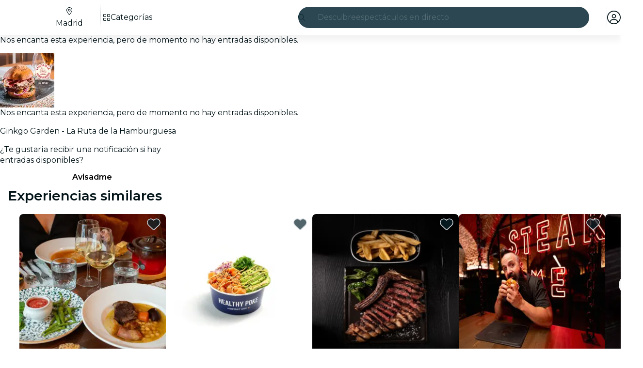

--- FILE ---
content_type: text/javascript
request_url: https://feverup.com/_astro/PlanGridGallery.CqIXU4gk.js
body_size: 1957
content:
import"./disclose-version.NZTpNUN0.js";import"./legacy.kkaBD5aU.js";import{p as I,m as S,i as w,a as M,g as i,d as E,s as x,l as N,b as T,e as z,c as A,r as O,h as U,t as R}from"./context.DPIhkujy.js";import{c as P,a as v,t as H}from"./template.B_U_6gfa.js";import{i as b}from"./if.Bq315LD-.js";import{s as L,c as V}from"./class.CSAC5g2b.js";import{i as C}from"./lifecycle.BrQVCOjj.js";import{p as l}from"./props.B7pF5Rrc.js";import{G as k,m as q}from"./grid-gallery.mapper.DjleKbfa.js";import{G as j}from"./GridGallery.DmlFi9oq.js";import D from"./BiggerPictureController.BJsohtaR.js";import"./adapt-ticket-transfer-info.DKHTXPuI.js";import{t as G,M as _}from"./tracker.nfz5AIIk.js";import"./tracker._tncOaN2.js";import"./cookie.gTd6HJsM.js";import"./languages.Cb2wcoBl.js";import"./get-app-config.B8ZjH1JJ.js";import"./server-app-config-store.OVZGUEUu.js";import{H as F}from"./http-client.Di7zmpzg.js";import{g as J}from"./get-plan-user-photo-gallery.7l-eHZgB.js";import"./user.jCbXu67v.js";import{i as K}from"./image.Bi9aJ750.js";import"./index.DIeogL5L.js";import"./store.BaO2j1eo.js";import"./bigger-picture.C4BvSJFz.js";import"./slideshow-media.CXAKf5Cq.js";import"./preload-helper.BlTxHScW.js";import"./render.BsuuILc5.js";import"./events.xpstlJ92.js";import"./shared.CzP_aNdU.js";import"./utils.lLPNNXqF.js";import"./await.oE3OLWc3.js";import"./each.DAlWoI_P.js";import"./svelte-component.CuitSj4-.js";import"./attributes.DN74OheX.js";import"./style.CS2ORwcJ.js";import"./icons.IpG4TXmc.js";/* empty css                       */import"./index-client.dFzpsCOo.js";import"./index.CwVgTd-p.js";import"./BiggerPictureItem.Cv9C_nYp.js";import"./MultimediaVideo.UjIXfzTe.js";import"./this.C7XWdAdc.js";import"./handle-video-exceptions.CxTOkjzb.js";import"./lazy-load-image-data.DGwd1DPg.js";/* empty css                       */import"./Slideshow.EwOC8wni.js";import"./faChevronRight.BEAbK1EI.js";import"./debounce.3zoBDB4y.js";/* empty css                       */import"./Button.Li4Y_4Y_.js";import"./slot.DkLH9kzp.js";import"./actions.COupBB66.js";/* empty css                       */import"./i18n.i7yTK92k.js";import"./i18n.fDRxMXVB.js";import"./client.DcPbuDeT.js";import"./get-language-from-locale.BOasHZQK.js";import"./on-intersect.C5HQxekT.js";import"./buffer.BR-WhgkO.js";import"./with-transfer-state.2DGYaT0J.js";import"./index.3whys8t3.js";import"./recommender.BuM3o4pW.js";import"./get-encoded-cookie.ser9uo3Z.js";import"./local-storage.Bj8__veX.js";const Q={w:320,h:320,srcset:[{w:320,h:320,screenSize:"320w"},{w:550,h:550,screenSize:"550w"}],sizes:"(max-width: 999px) 550px, 315px"};function W(p){return{type:k.Image,src:K(p.photoUrl,{h:1e3,resizeMode:"scale"})}}function X(p,r){I(r,!1);let s=l(r,"planId",8),d=l(r,"planMediaGallery",8),c=l(r,"showMultimediaGallery",8,!1),g=1,n=!1,a=S(d());async function h(e){if(e.detail.sectionIdx!==1||n)return;g+=1,n=!0;const t=await J(s(),g);n=!1,t.status===F.RESPONSE_SUCCESS&&x(a,[i(a)[0],{...i(a)[1],hasMorePages:t.body.nextPage!==null,items:[...i(a)[1].items,...t.body.gallery.map(W)]}])}function u(e){const t=i(a)[e.detail.sectionIdx].trackingEvents.open;G(new _(t,{plan_id:s()}))}function y(e){const t=i(a)[e.detail.sectionIdx].trackingEvents.tap;G(new _(t,{plan_id:s()}))}C();var f=P(),o=w(f);{var m=e=>{const t=E(()=>i(a).map(q));D(e,{selectors:["[data-gallery=plan-grid-gallery]","[data-plan-user-photo-gallery]"],type:"all",get sections(){return i(t)},theme:"light",showThumbnails:!0,handleBackNavigation:!0,$$events:{loadMore:h,openGallery:u,changeSection:y}})};b(o,e=>{c()&&e(m)})}v(p,f),M()}var Y=H("<div><!></div> <!>",1);function mt(p,r){I(r,!1);const s=S();let d=l(r,"planId",8),c=l(r,"gallerySections",8),g=l(r,"showMultimediaGallery",8,!1),n=!1,a=l(r,"class",8,"");function h(o){const m=o.detail;!n&&m.find(e=>e===k.Video)&&(n=!0)}N(()=>z(d()),()=>{x(s,![411248,411267,418305,414361,433353,433352,433524,433307,437197].includes(d()))}),T(),C();var u=P(),y=w(u);{var f=o=>{var m=Y(),e=w(m),t=A(e);j(t,{get sections(){return c()},type:"all",breakpoint:"lg",slideshowPaginationControls:"tap",slideshowIndicatorStyle:"bars",slideshowImageOptions:Q,slideshowAutoplay:{image:3e3,video:15e3},slideshowRounded:!1,slideshowAllowCircularNavigation:"forward",slideshowIndicators:!0,showThumbnails:!0,showGalleryButton:!0,lazy:"auto",theme:"light",selectorId:"plan-grid-gallery",disableBiggerPicture:!0,heightBehaviour:"fixed-big",get allowAutoGravityCrop(){return i(s)},$$events:{showItems:h}}),O(e);var B=U(e,2);X(B,{get planId(){return d()},get planMediaGallery(){return c()},get showMultimediaGallery(){return g()}}),R(()=>L(e,1,V(a()))),v(o,m)};b(y,o=>{c().length>0&&o(f)})}v(p,u),M()}export{mt as default};
